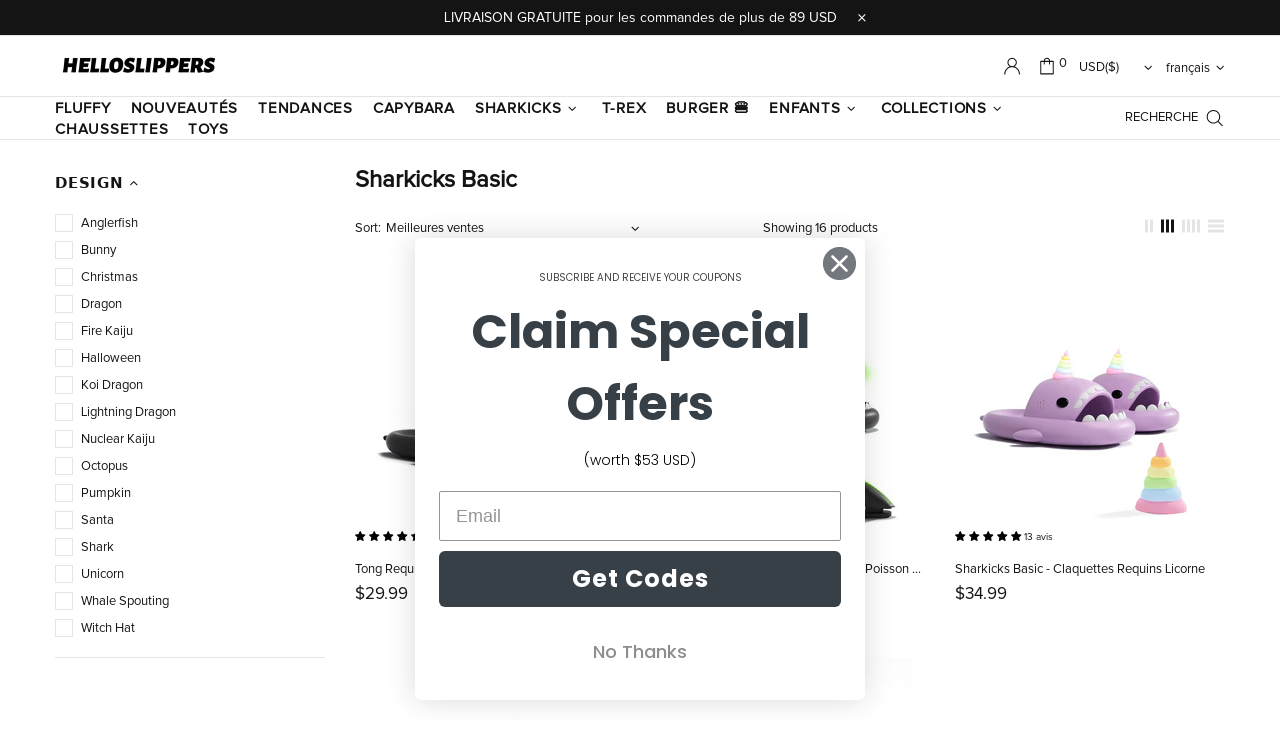

--- FILE ---
content_type: text/javascript
request_url: https://www.helloslippers.com/cdn/shop/t/7/assets/section.carousel-reviews.js?v=42925983738693164961673409363
body_size: 69
content:
(function($){"use strict";class CarouselReviews extends HTMLElement{constructor(){super(),setTimeout(()=>{theme.AssetsLoader.onScrollOrUserAction(this,()=>{this.load()})},0)}load(){this.$container=$(this);var _=this,$carousel=this.$container.find("[data-js-carousel]"),$slick=$carousel.find("[data-js-carousel-slick]");function initialize(){var $prev=$carousel.find("[data-js-carousel-prev]"),$next=$carousel.find("[data-js-carousel-next]"),$arrows=$carousel.find("[data-js-carousel-arrow]"),count=$carousel.attr("data-count"),autoplay=$carousel.attr("data-autoplay")==="true",speed=+$carousel.attr("data-speed"),itemsLength=+$carousel.attr("data-items-length"),infinite=$carousel.attr("data-infinite")==="true",arrows=$carousel.attr("data-arrows")==="true",bullets=!1;_.$slick=$slick;function slidesHeight(){var $slides=$carousel.find(".carousel-reviews__item_content");$slides.css({"min-height":""}),$slides.css({"min-height":$carousel.find(".slick-track").height()}),$arrows.add($prev).add($next)[theme.current.is_desktop&&itemsLength<=count?"addClass":"removeClass"]("d-none-important")}$slick.on("init",function(){$window.trigger("checkImages"),slidesHeight(),$carousel.removeClass("invisible"),theme.Preloader.unset($carousel.parent())}),$slick.on("afterChange",function(event,slick,currentSlide,nextSlide){$window.trigger("checkImages")}),$window.on("theme.resize",function(){slidesHeight()}),$slick.slick({lazyLoad:!1,arrows,prevArrow:$prev,nextArrow:$next,dots:bullets,dotsClass:"slick-dots d-flex flex-wrap flex-center list-unstyled pt-35",adaptiveHeight:!0,autoplay,autoplaySpeed:speed,infinite:!0,slidesToShow:count,slidesToScroll:1,touchMove:!1,rtl:theme.rtl,responsive:[{breakpoint:theme.breakpoints.values.xl,settings:{slidesToShow:Math.min(3,count),slidesToScroll:1}},{breakpoint:theme.breakpoints.values.lg,settings:{slidesToShow:1,slidesToScroll:1}},{breakpoint:theme.breakpoints.values.sm,settings:{slidesToShow:1,slidesToScroll:1}}]})}$slick.length&&theme.AssetsLoader.loadManually([["styles","plugin_slick"],["scripts","plugin_slick"]],function(){initialize()})}disconnectedCallback(){this.$slick&&(this.$slick.slick("destroy").off(),this.$slick=null,$window.unbind("theme.resize.carousel-reviews"))}}theme.AssetsLoader.onPageLoaded(function(){customElements.define("carousel-reviews",CarouselReviews)})})(jQueryTheme);
//# sourceMappingURL=/cdn/shop/t/7/assets/section.carousel-reviews.js.map?v=42925983738693164961673409363
